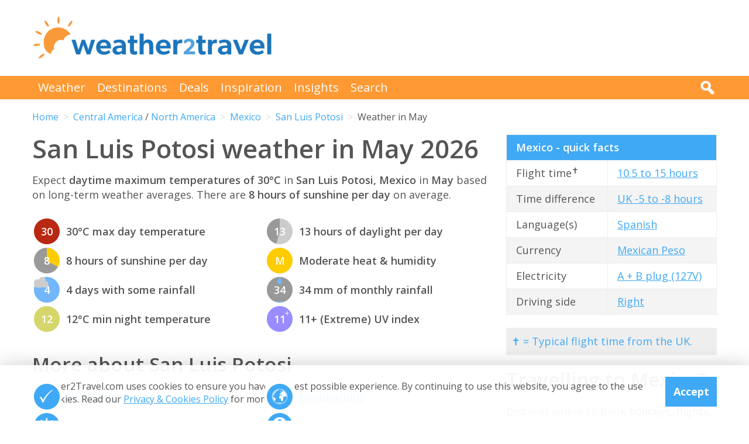

--- FILE ---
content_type: text/html; charset=UTF-8
request_url: https://www.weather2travel.com/mexico/san-luis-potosi/may/
body_size: 12514
content:


<!DOCTYPE html>
<!--[if lt IE 7]> <html class="no-js ie6 oldie" lang="en"> <![endif]-->
<!--[if IE 7]>    <html class="no-js ie7 oldie" lang="en"> <![endif]-->
<!--[if IE 8]>    <html class="no-js ie8 oldie" lang="en"> <![endif]-->
<!--[if gt IE 8]><!--> <html class="no-js" lang="en"> <!--<![endif]-->
<head><!-- Google tag (gtag.js) -->
<script async src="https://www.googletagmanager.com/gtag/js?id=G-2JJSB653K2"></script>
<script>
  window.dataLayer = window.dataLayer || [];
  function gtag(){dataLayer.push(arguments);}
  gtag('js', new Date());

  gtag('config', 'G-2JJSB653K2');
</script>
	<meta charset="utf-8" />
	<meta http-equiv="X-UA-Compatible" content="IE=edge,chrome=1" />

	<title>San Luis Potosi weather in May 2026 | Mexico: How hot?</title>
	<meta name="description" content="San Luis Potosi May weather guide. Check temperature, rainfall &amp; sunshine averages &amp; more in May 2026 for San Luis Potosi, Mexico" />

	<link href="//fonts.googleapis.com/css?family=Open+Sans:300,400,700,600" rel="stylesheet" type="text/css">
	<link href="//maxcdn.bootstrapcdn.com/font-awesome/4.3.0/css/font-awesome.min.css" rel="stylesheet" type="text/css">
	<link href="/css/normalize.min.css?v=20160712" rel="stylesheet" type="text/css" />
	<link href="/css/main.min.css?v=20180622" rel="stylesheet" type="text/css" />
	<link href="/css/search.min.css?v=20200803" rel="stylesheet" type="text/css" />
	<link href="/css/content.min.css?v=20170125" rel="stylesheet" type="text/css" />

	<!-- Responsive and mobile friendly stuff -->
	<meta http-equiv="cleartype" content="on">
	<meta name="HandheldFriendly" content="True">
	<meta name="MobileOptimized" content="320">
	<meta name="viewport" content="width=device-width" />
	<!--                                      -->

	<!-- Twitter Card data -->
	<meta name="twitter:card" content="summary" />
	<meta name="twitter:site" content="@weather2travel">
	<meta name="twitter:title" content="San Luis Potosi weather in May 2026 | Mexico: How hot?">
	<meta name="twitter:description" content="San Luis Potosi May weather guide. Check temperature, rainfall &amp; sunshine averages &amp; more in May 2026 for San Luis Potosi, Mexico">
	<meta name="twitter:image" content="">
	<meta name="twitter:creator" content="@weather2travel">
	<meta name="twitter:url" content="https://www.weather2travel.com/mexico/san-luis-potosi/may/" />
	<meta name="twitter:title" content="San Luis Potosi weather in May 2026 | Mexico: How hot?" />

	<!-- Open Graph data -->
	<meta property="og:title" content="San Luis Potosi weather in May 2026 | Mexico: How hot?" />
	<meta property="og:type" content="website" />
	<meta property="og:url" content="https://www.weather2travel.com/mexico/san-luis-potosi/may/" />
	<meta property="og:image" content="" />
	<meta property="og:site_name" content="Weather2Travel.com" />
	<meta property="og:description" content="San Luis Potosi May weather guide. Check temperature, rainfall &amp; sunshine averages &amp; more in May 2026 for San Luis Potosi, Mexico" />

<script language="javascript" type="text/javascript" src="/js/jquery-1.11.2.min.js"></script>
<script language="javascript" type="text/javascript" src="/js/discount-code.min.js?v=20200820"></script>

	<meta name="robots" content="index, follow" />
	<meta name="robots" content="NOODP" />
	<meta name="author" content="Weather2Travel.com" />
	<meta name="copyright" content="Copyright (c) 2005-2026" />
	<meta name="revised" content="Sun, 18 Jan 2026 16:00:00 UTC" />
	<meta name="last-modified" content="Sun, 18 Jan 2026 16:00:00 UTC" />
	<link rel="canonical" href="https://www.weather2travel.com/mexico/san-luis-potosi/may/" />
	<link rel="icon" href="/favicon.ico" type="image/x-icon" />
	<link rel="apple-touch-icon" href="/iphone.png"/>

<!-- Facebook Pixel Code -->
<script>
!function(f,b,e,v,n,t,s){if(f.fbq)return;n=f.fbq=function(){n.callMethod?
n.callMethod.apply(n,arguments):n.queue.push(arguments)};if(!f._fbq)f._fbq=n;
n.push=n;n.loaded=!0;n.version='2.0';n.queue=[];t=b.createElement(e);t.async=!0;
t.src=v;s=b.getElementsByTagName(e)[0];s.parentNode.insertBefore(t,s)}(window,
document,'script','https://connect.facebook.net/en_US/fbevents.js');

fbq('init', '237444546639682');
fbq('track', "PageView");

fbq('track', 'ViewContent');

</script>

<noscript><img height="1" width="1" style="display:none"
src="https://www.facebook.com/tr?id=237444546639682&ev=PageView&noscript=1"
/></noscript>
<!-- End Facebook Pixel Code -->

<script>
  (adsbygoogle = window.adsbygoogle || []).push({
    google_ad_client: "ca-pub-3094975846763119",
    enable_page_level_ads: true
  });
</script>

<script type="application/ld+json"> {
"@context": "https://schema.org", 
"@type": "FAQPage", 
"@id": "https://www.weather2travel.com/mexico/san-luis-potosi/may/#faqs", 
"headline": "San Luis Potosi weather in May 2026 | Mexico: How hot?", 
"url": "https://www.weather2travel.com/mexico/san-luis-potosi/may/", 
"mainEntity": [ 
 { "@type": "Question", "name": "How hot is it in San Luis Potosi in May?", 
  "acceptedAnswer": { "@type": "Answer", 
  "text": "Daytime temperatures usually reach 27&deg;C in San Luis Potosi in May with low heat and humidity, falling to 10&deg;C at night. " }} 

,  { "@type": "Question", "name": "How sunny is it in San Luis Potosi in May?", 
  "acceptedAnswer": { "@type": "Answer", 
  "text": "There are normally 6 hours of bright sunshine each day in San Luis Potosi in May - that's 45% of daylight hours. " }} 

,  { "@type": "Question", "name": "Does it rain in San Luis Potosi in May?", 
  "acceptedAnswer": { "@type": "Answer", 
  "text": "There are usually 10 days with some rain in San Luis Potosi in May and the average monthly rainfall is 52mm. " }} 

]  
} </script>  

<script type="application/ld+json">
    {
        "@context" : "http://schema.org",
        "@type" : "WebSite",
        "name" : "Weather2Travel.com",
        "alternateName": "Weather2Travel",
        "url" : "https://www.weather2travel.com/mexico/san-luis-potosi/may/",
        "potentialAction": {
            "@type": "SearchAction",
            "target": "https://www.weather2travel.com/search/?q={search_term_string}&r=GSearch",
            "query-input": "required name=search_term_string"
            }
    }
</script>

<script type="application/ld+json">
    {
        "@context" : "http://schema.org",
        "@type" : "Organization",
        "name" : "Weather2Travel.com",
        "url" : "https://www.weather2travel.com/mexico/san-luis-potosi/may/",
        "telephone": "+44 (0)1483 330 330",
        "address": {
            "@type": "PostalAddress",
            "addressCountry": "GB",
            "addressLocality": "Woking",
            "postalCode": "GU21 6HR",
            "streetAddress": "1 Crown Square"
            },
            "logo": "https://www.weather2travel.com/images/weather2travel-logo.png",
            "sameAs" : [
                "https://www.facebook.com/weather2travel",
                "https://twitter.com/weather2travel",
                "https://uk.pinterest.com/weather2travel",
                "https://www.instagram.com/weather2travel"
        ]
    }
</script>

<script type="application/ld+json">
	{
	"@context": "http://schema.org",
	"@type": "BreadcrumbList",
	"itemListElement": [
		{"@type":"ListItem","position": "1","item": {"@id": "https://www.weather2travel.com/","name": "Home" }}
,		{"@type":"ListItem","position": "2","item": {"@id": "https://www.weather2travel.com/mexico/","name": "Mexico" }}
,		{"@type":"ListItem","position": "3","item": {"@id": "https://www.weather2travel.com/mexico/san-luis-potosi/","name": "San Luis Potosi" }}
,		{"@type":"ListItem","position": "4","item": {"@id": "https://www.weather2travel.com/mexico/san-luis-potosi/may/","name": "Weather in May" }}
	]
	}
</script>

  <!-- ClickTripz City UCO -->
  <script type="text/javascript">
    window._CTZ = {
      "enabled": true,
      "verticals": {
        "hotel": {
          "active": true,
          "search": {
            "city": "San Luis Potosi",
            "countryCode": "MX"
          }
        }
      },
      "extra": {
        "city_name": "San Luis Potosi",
        "page_name": "city_page",
        "position": "mid_center"
      }
    };
  </script>
  <!-- /ClickTripz UCO -->


<!-- Let me Allez (letmeallez.js) - Stay22 -->
<script>
  (function (s, t, a, y, twenty, two) {
    s.Stay22 = s.Stay22 || {};

    // Just fill out your configs here
    s.Stay22.params = {
      aid: "w2t",
    };

    // Leave this part as-is;
    twenty = t.createElement(a);
    two = t.getElementsByTagName(a)[0];
    twenty.async = 1;
    twenty.src = y;
    two.parentNode.insertBefore(twenty, two);
  })(window, document, "script", "https://scripts.stay22.com/letmeallez.js");
</script>

</head><body><div class="full_width" >
		<header id="site_header" class="inner_width">

			<div id="header_container">
				<div id="header_logo">
					<a href='/' title="weather2travel.com - travel deals for your holiday in the sun"><img alt="weather2travel.com - travel deals for your holiday in the sun" src="/images/weather2travel-logo.svg" /></a>
					<div id="mobile_menu"></div>
				</div>
				<div id="header_banner">
<!-- W2T2015_728x90top -->
<ins class="adsbygoogle"
     style="display:inline-block;width:728px;height:90px"
     data-ad-client="ca-pub-3094975846763119"
     data-ad-slot="7347398493"></ins>
<script>
(adsbygoogle = window.adsbygoogle || []).push({});
</script>
				</div>
			</div>

		</header>
	</div>
	<div class="full_width" id="navbar">
		<nav class="inner_width">
			<ul id="topnav">
				<li><a href="/weather-comparison/">Weather</a></li>
				<li><a href="/destinations/">Destinations</a></li>
				<li><a href="/deals-and-discounts/">Deals</a></li>
				<li><a href="/blog/">Inspiration</a></li>
				<li><a href="/insights/">Insights</a></li>
				<li><a href="/search/">Search</a></li>
				<li id="mobile_search">
					<form action="/search/" method="GET">
						<input name="q" placeholder="Search" type="text" value="" />
						<input name="r" type="hidden" value="May---297875" />
						<input src="/images/search.png" type="image" value="search" />
					</form>
				</li>
			</ul>
			<div id="desktop_search">
				<img src="/images/search-white.png" alt="Click to search" />
				<form action="/search/" method="GET">
					<input name="q" placeholder="Search" type="text" value="" />
					<input name="r" type="hidden" value="May---297875" />
					<input src="/images/search.png" type="image" value="search" />
				</form>
			</div>
		</nav>
	</div>
		<div class="inner_width" id="breadcrumb">
			<ul>
<li><a href="/">Home</a></li>
<li><a href="/central-america/may/">Central America</a> / <a href="/north-america/may/">North America</a></li>
<li><a href="/mexico/may/">Mexico</a></li>
<li><a href="/mexico/san-luis-potosi/may/">San Luis Potosi</a></li>
<li>Weather in May</li>
			</ul>
		</div>
	<div class="inner_width" id="site_torso">
		<div id="site_torso_left">
		<main>
<h1>San Luis Potosi weather in May 2026</h1>

<p>Expect <strong> daytime maximum temperatures of 30&deg;C</strong> in <strong>San Luis Potosi, Mexico</strong> in <strong>May</strong> based on long-term weather averages. There are <strong>8 hours of sunshine per day</strong> on average.</p>

<a id='weather-months' name='weather-months'></a>
<ul class="monthly_weather">
<li><div><img src="/images_symbols/temperature16.png" alt="30&deg;C maximum daytime temperature in May in San Luis Potosi" /><span>30</span></div>30&deg;C max day temperature</li>
<li><div><a href='/mexico/san-luis-potosi/may/' title="8 hours of sunshine per day (62% of daylight hours) in May in San Luis Potosi"><img src="/images_symbols/sunshine8.png" alt="8 hours of sunshine per day (62% of daylight hours) in May in San Luis Potosi" /><span>8</span></a></div>8 hours of sunshine per day</li>
<li><div><img src="/images_symbols/rainydays2.png" alt="4 days with some rainfall in May in San Luis Potosi" /><span>4</span></div>4 days with some rainfall</li>
<li><div><img src="/images_symbols/temperature9.png" alt="12&deg;C minimum night-time temperature in May in San Luis Potosi" /><span>12</span></div>12&deg;C min night temperature</li>
<li><div><img src="/images_symbols/daylight13.png" alt="13 hours of daylight per day in May in San Luis Potosi" /><span>13</span></div>13 hours of daylight per day</li>
<li><div><img src="/images_symbols/heathumidity2.png" alt="Moderate heat & humidity in May in San Luis Potosi" /><span>M</span></div>Moderate heat &amp; humidity</li>
<li><div><img src="/images_symbols/rainfall2.png" alt="34 mm monthly rainfall in May in San Luis Potosi" /><span>34</span></div>34 mm of monthly rainfall</li>
<li><div><img src="/images_symbols/uv-11plus.png" alt="UV (maximum) index 11+ (Extreme) in May in San Luis Potosi" /><span>11</span></div>11+ (Extreme) UV index</li>
</ul>
<h3>More about San Luis Potosi</h3>

<ul class="monthly_weather">
		<li><div><a href="/mexico/san-luis-potosi/#best-time-to-visit" title="Best time to visit San Luis Potosi"><img src="/images/btn-best-time-to-go.gif" alt="Best time to visit San Luis Potosi"></a></div><a href="/mexico/san-luis-potosi/#best-time-to-visit" title="Best time to visit San Luis Potosi">Best time to visit</a></li>
		<li><div><a href="/mexico/san-luis-potosi/climate/" title="San Luis Potosi weather averages by month"><img src="/images/btn-climate-guide.gif" alt="San Luis Potosi weather averages by month"></a></div><a href="/mexico/san-luis-potosi/climate/" title="San Luis Potosi weather averages by month">Weather by month</a></li>
		<li><div><a href="/mexico/san-luis-potosi/forecast/" title="San Luis Potosi 5-day weather forecast"><img src="/images/btn-weather-forecast.gif" alt="San Luis Potosi 5-day weather forecast"></a></div><a href="/mexico/san-luis-potosi/forecast/" title="San Luis Potosi 5-day weather forecast">Weather forecast</a></li>
		<li><div><a href="/mexico/#destinations" title="Mexico destinations"><img src="/images/btn-destinations.gif" alt="Mexico destinations"></a></div><a href="/mexico/#destinations" title="Mexico destinations">Destinations</a></li>
		<li><div><a href="/mexico/#travel-guide" title="Mexico travel guide &amp; advice"><img src="/images/btn-travel-advice.gif" alt="Mexico travel guide &amp; advice"></a></div><a href="/mexico/#travel-guide" title="Mexico travel guide &amp; advice">Travel guide</a></li>
		<li><div><a href="/mexico/#deals" title="Mexico travel deals &amp; discounts"><img src="/images/btn-discount-codes.gif" alt="Mexico travel deals &amp; discounts"></a></div><a href="/mexico/#deals" title="Mexico travel deals &amp; discounts">Deals &amp; discounts</a></li>
</ul>
<a id='monthly' name='monthly'></a>
<h3>San Luis Potosi by month</h3>

	<p class="month-selector cf">
<a href='/mexico/san-luis-potosi/january/' class="button button_small button_blue #button_orange">Jan</a> 
<a href='/mexico/san-luis-potosi/february/' class="button button_small button_blue #button_orange">Feb</a> 
<a href='/mexico/san-luis-potosi/march/' class="button button_small button_blue #button_orange">Mar</a> 
<a href='/mexico/san-luis-potosi/april/' class="button button_small button_blue #button_orange">Apr</a> 
<a href='/mexico/san-luis-potosi/may/' class="button button_small button_orange #button_blue">May</a> 
<a href='/mexico/san-luis-potosi/june/' class="button button_small button_blue #button_orange">Jun</a> 
<a href='/mexico/san-luis-potosi/july/' class="button button_small button_blue #button_orange">Jul</a> 
<a href='/mexico/san-luis-potosi/august/' class="button button_small button_blue #button_orange">Aug</a> 
<a href='/mexico/san-luis-potosi/september/' class="button button_small button_blue #button_orange">Sep</a> 
<a href='/mexico/san-luis-potosi/october/' class="button button_small button_blue #button_orange">Oct</a> 
<a href='/mexico/san-luis-potosi/november/' class="button button_small button_blue #button_orange">Nov</a> 
<a href='/mexico/san-luis-potosi/december/' class="button button_small button_blue #button_orange">Dec</a> 
	</p>
<h3>Recommended for Mexico</h3>
<ul class="image_features blue four_across">
	<li>
		<a href="/redirect/recommended.php?d=-2200&w=1&r=May-0-MX&p=7" target="new window 7--2200" rel="nofollow" title="Holidays to Mexico">
			<img alt="Holidays to Mexico" src="/images_logos_big/tui-holidays.png">
			<span>TUI<sup>*</sup></span>
		</a>
	</li>
	<li>
		<a href="/redirect/recommended.php?d=-2200&w=5&r=May-0-MX&p=262" target="new window 262--2200" rel="nofollow" title="Ocean cruises to Mexico">
			<img alt="Ocean cruises to Mexico" src="/images_logos_big/marella-cruises-by-tui.png">
			<span>Marella Cruises<sup>*</sup></span>
		</a>
	</li>
	<li>
		<a href="/redirect/recommended.php?d=-2200&w=28&r=May-0-MX&p=429" target="new window 429--2200" rel="nofollow" title="Ocean cruises to Mexico">
			<img alt="Ocean cruises to Mexico" src="/images_logos_big/fred-olsen-cruises.png">
			<span>Fred Olsen<sup>*</sup></span>
		</a>
	</li>
	<li>
		<a href="/redirect/recommended.php?d=-2200&w=43&r=May-0-MX&p=162" target="new window 162--2200" rel="nofollow" title="Holidays to Mexico">
			<img alt="Holidays to Mexico" src="/images_logos_big/club-med.png">
			<span>Club Med<sup>*</sup></span>
		</a>
	</li>
</ul>

	<a id='7-1227' name='7-1227'></a>
	<div class="result discount_code_container">
		<div class="heading headingfull">
			<h3><a href="/redirect/destinationdeal.php?p=7&d=1227&r=May-0-MX-2-297875" rel="nofollow" target="_blank" title="TUI sale: 10% off 2026/2027 holidays">TUI sale: 10% off 2026/2027 holidays</a></h3>
		</div>
		<div class="logo">
			<a href="/redirect/destinationdeal.php?p=7&d=1227&r=May-0-MX-2-297875" rel="nofollow" target="_blank" title="TUI"><img src='/images_logos_big/tui-holidays.png' border="0" alt="TUI" width="180" height="120"></a>
<a href="/redirect/destinationdeal.php?p=7&d=1227&r=May-0-MX-2-297875" rel="nofollow" target="_blank" title="TUI discount code" class="logo_button discount #deal #sale #exclusive">Discount Code</a>
		</div>
		<div class="content">
			<ul>
<li>Save 10% on 2026/2027 holidays in biggest ever TUI sale</li>
<li>Max discount &pound;500. T&amp;Cs apply. &pound;500 min spend</li>
			<li>Travel between 1st May 2026 &amp; 31st Oct 2027 (inclusive)</li>
			</ul>
		</div>
		<div class="content2">
			<div class="span_full">
				<div class="discount_code" data-merchant-id="7" data-deal-id="1227">
					<a href="/redirect/destinationdeal.php?p=7&d=1227&r=May-0-MX-2-297875" rel="nofollow" target="_blank">Show discount code<img src="/images/button-reveal.svg" alt="Show discount code" /></a>
					<span>******ALE</span>
				</div>
			</div>

			<div class="span_full discount_code_visit">
		<a class="feature_button" href="/redirect/destinationdeal.php?p=7&d=1227&r=May-0-MX-2-297875" rel="nofollow" target="_blank" title="TUI sale: 10% off 2026/2027 holidays">Redeem TUI discount code >></a>
			</div>

			<div class="span_full">
				<p>Expires at 23:59 on Saturday 31st Jan 2026 &middot; <a class="dontreveal" href="/deals-and-discounts/tui/">View all TUI offers</a></p>
			</div>
		</div>
	</div>
<div class="widget_container productsearch" style="background-color:#70cbf4; border-color:#70cbf4">
<h3 style="color:#ffffff;"><img src="/images_widgets/tui.png" alt="TUI" title="TUI" />TUI deal finder</h3>
<form action="/redirect/dealwidget.php" method="GET" id="singlefield" target="tui">
			<p>

<label for="d" style="color:#ffffff;">Destination</label>
<select name="d" class="styled_select">
  <option value='-1'>Any destination</option>
<optgroup label="Popular">
  <option value='-2235'>Algarve</option>
  <option value='-2281'>Costa Blanca</option>
  <option value='-2284'>Costa del Sol</option>
  <option value='-2113'>Crete</option>
  <option value='-2076'>Croatia</option>
  <option value='-2079'>Cyprus</option>
  <option value='-2087'>Egypt</option>
  <option value='-2331'>Florida</option>
  <option value='-2273'>Fuerteventura</option>
  <option value='-2274'>Gran Canaria</option>
  <option value='-2269'>Ibiza</option>
  <option value='-2158'>Italy</option>
  <option value='-2278'>Lanzarote</option>
  <option value='-2237'>Madeira</option>
  <option value='-2270'>Majorca</option>
  <option value='-2194'>Malta</option>
  <option value='-2124'>Rhodes</option>
  <option value='-2126'>Santorini</option>
  <option value='-2279'>Tenerife</option>
  <option value='-2304'>Thailand</option>
  <option value='-2310'>Turkey</option>
  <option value='-2132'>Zante</option>
</optgroup>
<optgroup label="Africa">
  <option value='-4001'>Africa</option>
  <option value='-4012'>North Africa</option>
  <option value='-2062'>Cape Verde</option>
  <option value='-2087'>Egypt</option>
  <option value='-2105'>Gambia</option>
  <option value='-2173'>Kenya</option>
  <option value='-2208'>Morocco</option>
  <option value='-2251'>Senegal</option>
  <option value='-2303'>Tanzania</option>
  <option value='-2309'>Tunisia</option>
</optgroup>
<optgroup label="Asia">
  <option value='-4003'>Asia</option>
  <option value='-4008'>Far East</option>
  <option value='-4018'>South East Asia</option>
  <option value='-4019'>Southern Asia</option>
  <option value='-2147'>India</option>
  <option value='-2150'>Indonesia</option>
  <option value='-2224'>Oman</option>
  <option value='-2239'>Qatar</option>
  <option value='-2286'>Sri Lanka</option>
  <option value='-2304'>Thailand</option>
  <option value='-2319'>UAE</option>
</optgroup>
<optgroup label="Austria">
  <option value='-3005'>Austrian Alps</option>
</optgroup>
<optgroup label="Balearic Islands">
  <option value='-2268'>Formentera</option>
  <option value='-2269'>Ibiza</option>
  <option value='-2270'>Majorca</option>
  <option value='-2271'>Menorca</option>
</optgroup>
<optgroup label="Canada">
  <option value='-2057'>Ontario</option>
  <option value='-2059'>Quebec</option>
</optgroup>
<optgroup label="Canary Islands">
  <option value='-2273'>Fuerteventura</option>
  <option value='-2274'>Gran Canaria</option>
  <option value='-2276'>La Gomera</option>
  <option value='-2277'>La Palma</option>
  <option value='-2278'>Lanzarote</option>
  <option value='-2279'>Tenerife</option>
</optgroup>
<optgroup label="Caribbean">
  <option value='-4004'>Caribbean</option>
  <option value='-2009'>Antigua</option>
  <option value='-2012'>Aruba</option>
  <option value='-2027'>Barbados</option>
  <option value='-2078'>Curacao</option>
  <option value='-2084'>Dominican Republic</option>
  <option value='-2134'>Grenada</option>
  <option value='-2167'>Jamaica</option>
  <option value='-2290'>St Lucia</option>
  <option value='-2308'>Trinidad and Tobago</option>
</optgroup>
<optgroup label="Central America">
  <option value='-4005'>Central America</option>
  <option value='-2075'>Costa Rica</option>
</optgroup>
<optgroup label="Egypt">
  <option value='-2088'>Red Sea</option>
</optgroup>
<optgroup label="Europe">
  <option value='-4007'>Europe</option>
  <option value='-2002'>Albania</option>
  <option value='-2022'>Austria</option>
  <option value='-2029'>Belgium</option>
  <option value='-2042'>Bulgaria</option>
  <option value='-2076'>Croatia</option>
  <option value='-2079'>Cyprus</option>
  <option value='-2080'>Czech Republic</option>
  <option value='-2081'>Denmark</option>
  <option value='-2092'>Estonia</option>
  <option value='-2098'>Finland</option>
  <option value='-2099'>France</option>
  <option value='-2108'>Germany</option>
  <option value='-2110'>Gibraltar</option>
  <option value='-2111'>Greece</option>
  <option value='-2145'>Hungary</option>
  <option value='-2146'>Iceland</option>
  <option value='-2158'>Italy</option>
  <option value='-2170'>Jersey</option>
  <option value='-2386'>Lapland</option>
  <option value='-2186'>Luxembourg</option>
  <option value='-2194'>Malta</option>
  <option value='-2204'>Monaco</option>
  <option value='-2213'>Netherlands</option>
  <option value='-2188'>North Macedonia</option>
  <option value='-2223'>Norway</option>
  <option value='-2233'>Poland</option>
  <option value='-2234'>Portugal</option>
  <option value='-2241'>Romania</option>
  <option value='-2259'>Slovenia</option>
  <option value='-2266'>Spain</option>
  <option value='-2298'>Sweden</option>
  <option value='-2299'>Switzerland</option>
  <option value='-2310'>Turkey</option>
  <option value='-3004'>Alps</option>
</optgroup>
<optgroup label="Florida">
  <option value='276691'>Orlando</option>
</optgroup>
<optgroup label="France">
  <option value='-2404'>South of France</option>
</optgroup>
<optgroup label="Greece">
  <option value='-2112'>Corfu</option>
  <option value='-2113'>Crete</option>
  <option value='-2114'>Halkidiki</option>
  <option value='-2115'>Kefalonia</option>
  <option value='-2116'>Kos</option>
  <option value='-2117'>Lefkas</option>
  <option value='-2119'>Mykonos</option>
  <option value='-2120'>Naxos</option>
  <option value='-2121'>Paros</option>
  <option value='-2122'>Paxos</option>
  <option value='-2123'>Peloponnese</option>
  <option value='-2124'>Rhodes</option>
  <option value='-2125'>Samos</option>
  <option value='-2126'>Santorini</option>
  <option value='-2127'>Skiathos</option>
  <option value='-2128'>Skopelos</option>
  <option value='-2131'>Thassos</option>
  <option value='-2132'>Zante</option>
</optgroup>
<optgroup label="India">
  <option value='-2148'>Goa</option>
</optgroup>
<optgroup label="Indian Ocean">
  <option value='-4009'>Indian Ocean</option>
  <option value='-2192'>Maldives</option>
  <option value='-2198'>Mauritius</option>
  <option value='-2253'>Seychelles</option>
</optgroup>
<optgroup label="Indonesia">
  <option value='-2151'>Bali</option>
</optgroup>
<optgroup label="Italy">
  <option value='-2387'>Calabria</option>
  <option value='-2161'>Campania</option>
  <option value='-2159'>Italian Lakes</option>
  <option value='-2160'>Italian Riviera</option>
  <option value='-2162'>Sardinia</option>
  <option value='-2163'>Sicily</option>
  <option value='-2164'>Tuscany</option>
  <option value='-2165'>Venetian Riviera</option>
  <option value='-2543'>Dolomites</option>
  <option value='-3008'>Puglia</option>
</optgroup>
<optgroup label="Mediterranean">
  <option value='-4010'>Mediterranean</option>
</optgroup>
<optgroup label="Mexico">
  <option value='-2201'>Caribbean Coast</option>
</optgroup>
<optgroup label="Middle East">
  <option value='-4011'>Middle East</option>
</optgroup>
<optgroup label="North America">
  <option value='-4013'>North America</option>
  <option value='-2048'>Canada</option>
  <option value='-2200' selected>Mexico</option>
  <option value='-2321'>USA</option>
</optgroup>
<optgroup label="Portugal">
  <option value='-2235'>Algarve</option>
  <option value='-2237'>Madeira</option>
</optgroup>
<optgroup label="Scandinavia">
  <option value='-4016'>Scandinavia</option>
</optgroup>
<optgroup label="Spain">
  <option value='-2267'>Balearic Islands</option>
  <option value='-2272'>Canary Islands</option>
  <option value='-2280'>Costa Almeria</option>
  <option value='-2281'>Costa Blanca</option>
  <option value='-2282'>Costa Brava</option>
  <option value='-2283'>Costa de la Luz</option>
  <option value='-2284'>Costa del Sol</option>
  <option value='-2285'>Costa Dorada</option>
</optgroup>
<optgroup label="Switzerland">
  <option value='-3010'>Swiss Alps</option>
</optgroup>
<optgroup label="Turkey">
  <option value='-2311'>Antalya Coast</option>
  <option value='-2312'>Bodrum and Izmir Coast</option>
  <option value='-2313'>Dalaman and Marmaris Coast</option>
</optgroup>
<optgroup label="UAE">
  <option value='102099'>Dubai</option>
</optgroup>
<optgroup label="USA">
  <option value='-2326'>California</option>
  <option value='-2329'>D.C.</option>
  <option value='-2331'>Florida</option>
  <option value='-2335'>Illinois</option>
  <option value='-2340'>Louisiana</option>
  <option value='-2343'>Massachusetts</option>
  <option value='-2350'>Nevada</option>
  <option value='-2354'>New York</option>
</optgroup>
</select></p>
<input type="submit" class="search_submit" value="Search" style="background-color:#d51116;color:#ffffff;" />
<input type="hidden" name="w" id="w" value="1" /><input type="hidden" name="r" id="r" value="May-0-MX-297875" /><input type="hidden" name="p" id="p" value="7" /></form>
</div>
<div id="body_banner">
<!-- W2T2015_Responsive -->
<ins class="adsbygoogle"
     style="display:block"
     data-ad-client="ca-pub-3094975846763119"
     data-ad-slot="6006290491"
     data-ad-format="auto"></ins>
<script>
(adsbygoogle = window.adsbygoogle || []).push({});
</script>
</div>
<p class="didyouknow">The May weather guide for Mexico (San Luis Potosi) shows long term weather averages processed from data supplied by <strong>CRU (University of East Anglia)</strong>, the <strong>Met Office</strong> &amp; the <strong>Netherlands Meteorological Institute</strong>. Find out more about our <strong><a href='/data-sources/#monthly-weather'>data sources</a></strong>. </p>

<p>Metric (&deg;C / mm) &nbsp;|&nbsp; <a href='?Units=1'>Imperial (&deg;F / inches)</a></p>
	<div class="table_style">
		<div class="table_cell_style social_share">
			<ul class="social_share">
				<li><a target="_blank" rel="nofollow" href="https://www.facebook.com/sharer/sharer.php?u=https%3A%2F%2Fwww.weather2travel.com%2Fmexico%2Fsan-luis-potosi%2Fmay%2F" title="Facebook"><i class="fa fa-facebook"></i><span>Facebook</span></a></li>
				<li><a target="_blank" rel="nofollow" href="https://twitter.com/intent/tweet?text=San+Luis+Potosi+weather+in+May+2026+via+%40weather2travel&url=https%3A%2F%2Fwww.weather2travel.com%2Fmexico%2Fsan-luis-potosi%2Fmay%2F" title="Twitter"><i class="fa fa-twitter"></i><span>Twitter</span></a></li>
				<li><a target="_blank" rel="nofollow" href="https://pinterest.com/pin/create/button/?url=https%3A%2F%2Fwww.weather2travel.com%2Fmexico%2Fsan-luis-potosi%2Fmay%2F&media=&description=#" title="Pinterest (1 share)"><i class="fa fa-pinterest-p"></i><span>Pinterest (1 share)</span></a></li>
			</ul>
		</div>
	</div>
<p><a href='#top'>Back to top</a></p>

<h3>More about Mexico</h3>
	<div class="features #four_columns">
		<ul>
			<li>
				<a href="/blog/best-things-to-do-in-mexico-city/">
				<img alt="10 things to see &amp; do in Mexico City" src="/images_blog/day-of-the-dead-mexico-city.jpg" />
				<span>10 things to see &amp; do in Mexico City</span>
				</a>
			</li>
			<li>
				<a href="/blog/experience-the-best-of-puerto-vallarta/">
				<img alt="How to experience the very best of Puerto Vallarta, Mexico" src="/images_blog/experience-the-best-of-puerto-vallarta-mexico.jpg" />
				<span>How to experience the very best of Puerto Vallarta, Mexico</span>
				</a>
			</li>
			<li>
				<a href="/blog/top-things-to-tempt-you-to-los-cabos/">
				<img alt="10 things to tempt you to Los Cabos, Mexico" src="/images_blog/deep-blue-sea-of-los-cabos.jpg" />
				<span>10 things to tempt you to Los Cabos, Mexico</span>
				</a>
			</li>
		</ul>
	</div>
<a id='faqs' name='faqs'></a>

<!--question and answer start-->
<div class="faq" itemscope itemprop="mainEntity" itemtype="https://schema.org/Question">
	<h3 class="faq_question" itemprop="name">How hot is it in San Luis Potosi in May?</h3>
	<div class="faq_answer" itemscope itemprop="acceptedAnswer" itemtype="https://schema.org/Answer">
		<div itemprop="text">
			<p>Daytime temperatures usually reach <strong>27&deg;C</strong> in <strong>San Luis Potosi</strong> in <strong>May</strong> with <strong>low heat and humidity</strong>, falling to 10&deg;C at night. </p>
		</div>
	</div>
</div>
<!--question and answer end-->

<!--question and answer start-->
<div class="faq" itemscope itemprop="mainEntity" itemtype="https://schema.org/Question">
	<h3 class="faq_question" itemprop="name">How sunny is it in San Luis Potosi in May?</h3>
	<div class="faq_answer" itemscope itemprop="acceptedAnswer" itemtype="https://schema.org/Answer">
		<div itemprop="text">
			<p>There are normally <strong>6 hours</strong> of bright sunshine each day in <strong>San Luis Potosi</strong> in <strong>May</strong> - that's <strong>45% of daylight hours</strong>. </p>
		</div>
	</div>
</div>
<!--question and answer end-->

<!--question and answer start-->
<div class="faq" itemscope itemprop="mainEntity" itemtype="https://schema.org/Question">
	<h3 class="faq_question" itemprop="name">Does it rain in San Luis Potosi in May?</h3>
	<div class="faq_answer" itemscope itemprop="acceptedAnswer" itemtype="https://schema.org/Answer">
		<div itemprop="text">
			<p>There are usually <strong>10 days</strong> with some rain in <strong>San Luis Potosi</strong> in <strong>May</strong> and the average monthly rainfall is <strong>52mm</strong>. </p>
		</div>
	</div>
</div>
<!--question and answer end-->

<a id='sunrise-sunset' name='sunrise-sunset'></a>
<h2>San Luis Potosi May sunrise &amp; sunset times</h2>
<p>Browse the sunrise and sunset times for San Luis Potosi in May 2026. Select a month to view San Luis Potosi sunrise and sunset times for the next 12 months. </p>	<p class="month-selector cf">
<a href='/mexico/san-luis-potosi/january/#sunrise-sunset' class="button button_small button_blue #button_orange">Jan</a><a href='/mexico/san-luis-potosi/february/#sunrise-sunset' class="button button_small button_blue #button_orange">Feb</a><a href='/mexico/san-luis-potosi/march/#sunrise-sunset' class="button button_small button_blue #button_orange">Mar</a><a href='/mexico/san-luis-potosi/april/#sunrise-sunset' class="button button_small button_blue #button_orange">Apr</a><a href='/mexico/san-luis-potosi/may/#sunrise-sunset' class="button button_small button_orange #button_blue">May</a><a href='/mexico/san-luis-potosi/june/#sunrise-sunset' class="button button_small button_blue #button_orange">Jun</a><a href='/mexico/san-luis-potosi/july/#sunrise-sunset' class="button button_small button_blue #button_orange">Jul</a><a href='/mexico/san-luis-potosi/august/#sunrise-sunset' class="button button_small button_blue #button_orange">Aug</a><a href='/mexico/san-luis-potosi/september/#sunrise-sunset' class="button button_small button_blue #button_orange">Sep</a><a href='/mexico/san-luis-potosi/october/#sunrise-sunset' class="button button_small button_blue #button_orange">Oct</a><a href='/mexico/san-luis-potosi/november/#sunrise-sunset' class="button button_small button_blue #button_orange">Nov</a><a href='/mexico/san-luis-potosi/december/#sunrise-sunset' class="button button_small button_blue #button_orange">Dec</a>	</p>
<div class="table_wrapper">
<table class="blue_headers bordered_headers bordered_cells">
<tr>
	<th>Date</th>
	<th>Sunrise times</th>
	<th>Sunset times</th>
</tr>
<tr>
	<td>Friday, 1st May 2026</td>
	<td>06:12</td>
	<td>19:10</td>
</tr>
<tr>
	<td>Saturday, 16th May 2026</td>
	<td>06:04</td>
	<td>19:17</td>
</tr>
<tr>
	<td>Sunday, 31st May 2026</td>
	<td>06:00</td>
	<td>19:24</td>
</tr>
</table>
</div>

					<div class="signup_box">
						<h2>Be inspired</h2>
						<p>Get your weekly fix of holiday inspiration from some of the world's best travel writers plus save on your next trip with the latest exclusive offers</p>
						<form action="/newsletter/" method="POST">
							<p>
								<input type="email" name="email" placeholder="Email address" />
								<input type="submit" value="Sign up" />
							</p>
						</form>
						<p>We promise not to share your details</p>
					</div>

<h2>Related posts</h2>
	<div class="features #four_columns">
		<ul>
			<li>
				<a href="/holidays/where-to-go-this-year/">
				<img alt="10 top places with fantastic reasons to visit in 2026" src="/images_blog/twin-towered-guadalajara-cathedral-mexico.jpg" />
				<span>10 top places with fantastic reasons to visit in 2026</span>
				</a>
			</li>
			<li>
				<a href="/blog/what-are-fred-olsen-cruises-really-like/">
				<img alt="What's it really like on a Fred Olsen cruise?" src="/images_blog/fred-olsen-bolette-in-olden-norway.jpg" />
				<span>What's it really like on a Fred Olsen cruise?</span>
				</a>
			</li>
			<li>
				<a href="/blog/best-things-to-do-in-mexico-city/">
				<img alt="10 things to see &amp; do in Mexico City" src="/images_blog/day-of-the-dead-mexico-city.jpg" />
				<span>10 things to see &amp; do in Mexico City</span>
				</a>
			</li>
		</ul>
	</div>
<h2>Popular travel offers</h2>
	<div class="features #four_columns">
		<ul>
			<li>
				<a href="/deals-and-discounts/tui/">
				<img alt="TUI sale: 10% off 2026/2027 holidays - up to &pound;500" src="/images_logos_big/tui-holidays.png" />
				<span>TUI sale: 10% off 2026/2027 holidays - up to &pound;500</span>
				</a>
			</li>
			<li>
				<a href="/deals-and-discounts/marella-cruises/">
				<img alt="Marella Cruises: up to &pound;300 off 2026/2027 sailings" src="/images_logos_big/marella-cruises-by-tui.png" />
				<span>Marella Cruises: up to &pound;300 off 2026/2027 sailings</span>
				</a>
			</li>
			<li>
				<a href="/deals-and-discounts/avis/">
				<img alt="Avis: Top offers on car hire in Europe &amp; beyond" src="/images_logos_big/avis.png" />
				<span>Avis: Top offers on car hire in Europe &amp; beyond</span>
				</a>
			</li>
		</ul>
	</div>
<h3>Explore holiday destinations</h3>
	<ul class='three_column_list orange_bullet'>
		<li><a href="/beach-holidays/">Beach holidays</a></li>
		<li><a href="/city-breaks/">City breaks</a></li>
		<li><a href="/family-holidays/">Family holidays</a></li>
		<li><a href="/half-term-holidays/">Half term holidays</a></li>
		<li><a href="/spring-holidays/">Spring holidays</a></li>
		<li><a href="/summer-holidays/">Summer holidays</a></li>
		<li><a href="/autumn-holidays/">Autumn holidays</a></li>
		<li><a href="/winter-sun-holidays/">Winter sun holidays</a></li>
		<li><a href="/honeymoons/">Honeymoons</a></li>
		<li><a href="/insights/coolcations-cooler-summer-holiday-destinations/">Coolcations</a></li>
		<li><a href="/weather-comparison/">Compare places</a></li>
		<li><a href="/skiing-holidays/">Ski resorts</a></li>
	</ul>
<p><a href='/holidays/' class="button #button_small button_blue #button_orange">More holidays</a></p>
<h3>Save with latest deals &amp; discounts</h3>
	<ul class='three_column_list orange_bullet'>
		<li><a href="/deals-and-discounts/holidays/">Holiday offers</a></li>
		<li><a href="/deals-and-discounts/travel-brands/">Top travel brands</a></li>
		<li><a href="/deals-and-discounts/flights/">Airlines &amp; flights</a></li>
		<li><a href="/deals-and-discounts/hotels/">Discount hotels</a></li>
		<li><a href="/deals-and-discounts/tui/">TUI</a></li>
		<li><a href="/deals-and-discounts/jet2holidays/">Jet2holidays</a></li>
		<li><a href="/deals-and-discounts/neilson/">Neilson</a></li>
		<li><a href="/deals-and-discounts/marella-cruises/">Marella Cruises</a></li>
		<li><a href="/deals-and-discounts/pierre-and-vacances/">Pierre &amp; Vacances</a></li>
		<li><a href="/deals-and-discounts/caledonian-travel/">Caledonian Travel</a></li>
		<li><a href="/deals-and-discounts/club-med/">Club Med</a></li>
		<li><a href="/deals-and-discounts/january-sales/">January sales</a></li>
	</ul>
<p><a href='/deals-and-discounts/' class="button #button_small button_blue #button_orange">More deals</a></p>
<h3>Airport parking</h3>
	<ul class='three_column_list orange_bullet'>
		<li><a href="/deals-and-discounts/manchester-airport/parking/">Manchester Airport</a></li>
		<li><a href="/deals-and-discounts/stansted-airport/parking/">Stansted Airport</a></li>
		<li><a href="/deals-and-discounts/bristol-airport/parking/">Bristol Airport</a></li>
		<li><a href="/deals-and-discounts/luton-airport/parking/">Luton Airport</a></li>
		<li><a href="/deals-and-discounts/birmingham-airport/parking/">Birmingham Airport</a></li>
		<li><a href="/deals-and-discounts/edinburgh-airport/parking/">Edinburgh Airport</a></li>
		<li><a href="/deals-and-discounts/gatwick-airport/parking/">Gatwick Airport</a></li>
		<li><a href="/deals-and-discounts/glasgow-airport/parking/">Glasgow Airport</a></li>
		<li><a href="/deals-and-discounts/newcastle-airport/parking/">Newcastle Airport</a></li>
	</ul>
<p><a href='/airport-parking/' class="button #button_small button_blue #button_orange">More parking</a></p>
<h3>Airport lounges</h3>
	<ul class='three_column_list orange_bullet'>
		<li><a href="/deals-and-discounts/manchester-airport/lounges/">Manchester Airport</a></li>
		<li><a href="/deals-and-discounts/birmingham-airport/lounges/">Birmingham Airport</a></li>
		<li><a href="/deals-and-discounts/bristol-airport/lounges/">Bristol Airport</a></li>
		<li><a href="/deals-and-discounts/edinburgh-airport/lounges/">Edinburgh Airport</a></li>
		<li><a href="/deals-and-discounts/glasgow-airport/lounges/">Glasgow Airport</a></li>
		<li><a href="/deals-and-discounts/heathrow-airport/lounges/">Heathrow Airport</a></li>
		<li><a href="/deals-and-discounts/newcastle-airport/lounges/">Newcastle Airport</a></li>
		<li><a href="/deals-and-discounts/stansted-airport/lounges/">Stansted Airport</a></li>
		<li><a href="/deals-and-discounts/gatwick-airport/lounges/">Gatwick Airport</a></li>
	</ul>
<p><a href='/airport-lounges/' class="button #button_small button_blue #button_orange">More lounges</a></p>
	<div class="table_style">
		<div class="table_cell_style social_share">
			<ul class="social_share">
				<li><a target="_blank" rel="nofollow" href="https://www.facebook.com/sharer/sharer.php?u=https%3A%2F%2Fwww.weather2travel.com%2Fmexico%2Fsan-luis-potosi%2Fmay%2F" title="Facebook"><i class="fa fa-facebook"></i><span>Facebook</span></a></li>
				<li><a target="_blank" rel="nofollow" href="https://twitter.com/intent/tweet?text=San+Luis+Potosi+weather+in+May+2026+via+%40weather2travel&url=https%3A%2F%2Fwww.weather2travel.com%2Fmexico%2Fsan-luis-potosi%2Fmay%2F" title="Twitter"><i class="fa fa-twitter"></i><span>Twitter</span></a></li>
				<li><a target="_blank" rel="nofollow" href="https://pinterest.com/pin/create/button/?url=https%3A%2F%2Fwww.weather2travel.com%2Fmexico%2Fsan-luis-potosi%2Fmay%2F&media=&description=#" title="Pinterest (1 share)"><i class="fa fa-pinterest-p"></i><span>Pinterest (1 share)</span></a></li>
			</ul>
		</div>
	</div>
	<p>
		<a href="#site_torso" class="button button_small button_blue #button_orange">Top ^</a>
	</p>
</main>
</div>
		<aside id="site_torso_right">
<div class="table_wrapper">
<table class="blue_headers bordered_headers bordered_cells">
<tr>
  <th colspan='2'>Mexico - quick facts</th>
</tr>
<tr>
	<td valign='top'>Flight time<sup>&#10013;</sup></td>
	<td valign='top'><a href='/mexico/#flight-time'>10.5 to 15 hours</a></td>
</tr>
<tr>
	<td valign='top'>Time difference </td>
	<td valign='top'><a href='/mexico/#time-difference'>UK -5 to -8 hours</a></td>
</tr>
<tr>
	<td valign='top'>Language(s)</td>
	<td valign='top'><a href='/mexico/#languages'>Spanish</a></td>
</tr>
<tr>
	<td valign='top'>Currency</td>
	<td valign='top'><a href='/mexico/#currency'>Mexican Peso</a></td>
</tr>
<tr>
	<td valign='top'>Electricity</td>
	<td valign='top'><a href='/mexico/#electricity'>A + B plug (127V)</a></td>
</tr>
<tr>
	<td valign='top'>Driving side</td>
	<td valign='top'><a href='/mexico/#driving-side'>Right</a></td>
</tr>
</table>
</div>

<p class='didyouknow'>&#10013; = Typical flight time from the UK.</p>
<a id='ready-to-book' name='ready-to-book'></a>
  <h3>Travelling to Mexico?</h3>
<p>Discover where to book holidays, flights, hotels and more from popular travel providers for your trip to Mexico in 2026/2027.</p>
<ul class="orange_bullet two_column_list">
	<li><a href="/mexico/#holidays" title="Holidays">Holidays</a></li>	<li><a href="/mexico/#flights" title="Flights">Flights</a></li>	<li><a href="/mexico/#hotels" title="Hotels">Hotels</a></li>	<li><a href="/mexico/#accommodation" title="Accommodation">Accommodation</a></li></ul>
<ul class="orange_bullet two_column_list">
	<li><a href="/mexico/#airport-taxis" title="Airport taxis">Airport taxis</a></li>
	<li><a href="/mexico/#boat-rental" title="Boat rental">Boat rental</a></li>
	<li><a href="/mexico/#buses-and-trains" title="Buses & trains">Buses & trains</a></li>
	<li><a href="/mexico/#car-hire" title="Car hire">Car hire</a></li>
	<li><a href="/mexico/#esims" title="eSIMs">eSIMs</a></li>
	<li><a href="/mexico/#ferries" title="Ferries">Ferries</a></li>
	<li><a href="/mexico/#money-transfers" title="Money transfers">Money transfers</a></li>
	<li><a href="/mexico/#ocean-cruises" title="Ocean cruises">Ocean cruises</a></li>
	<li><a href="/mexico/#things-to-do" title="Things to do">Things to do</a></li>
	<li><a href="/mexico/#escorted-tours" title="Tours">Tours</a></li>
</ul>

				<div class="signup_box">
					<h2>Be inspired</h2>
					<p>Get your weekly fix of holiday inspiration from leading travel writers</p>
					<form action="/newsletter/" method="POST">
						<p>
							<input type="email" name="email" placeholder="Email address" />
							<input type="submit" value="Sign up" />
						</p>
					</form>
					<p>We promise not to share your details</p>
				</div>
<div class="features_box #bordered_orange bordered_blue">
	<h2>Top online deals</h2>
	<ul>
<li><a href='/deals-and-discounts/tui/' title="TUI sale: 10% off 2026/2027 holidays - up to &pound;500"><img src="/images_logos_big/tui-holidays.png" alt="TUI sale: 10% off 2026/2027 holidays - up to &pound;500" /><span>TUI sale: 10% off 2026/2027 holidays - up to &pound;500</span></a></li>
<li><a href='/deals-and-discounts/marella-cruises/' title="Marella Cruises: up to &pound;300 off 2026/2027 sailings"><img src="/images_logos_big/marella-cruises-by-tui.png" alt="Marella Cruises: up to &pound;300 off 2026/2027 sailings" /><span>Marella Cruises: up to &pound;300 off 2026/2027 sailings</span></a></li>
<li><a href='/deals-and-discounts/avis/' title="Avis: Top offers on car hire in Europe &amp; beyond"><img src="/images_logos_big/avis.png" alt="Avis: Top offers on car hire in Europe &amp; beyond" /><span>Avis: Top offers on car hire in Europe &amp; beyond</span></a></li>
<li><a href='/deals-and-discounts/fred-olsen-cruises/' title="Fred Olsen: Current offers on 2026/2027 sailings"><img src="/images_logos_big/fred-olsen-cruises.png" alt="Fred Olsen: Current offers on 2026/2027 sailings" /><span>Fred Olsen: Current offers on 2026/2027 sailings</span></a></li>
<li><a href='/deals-and-discounts/british-airways/' title="BA Original sale: Top deals on flights &amp; holidays"><img src="/images_logos_big/british-airways.png" alt="BA Original sale: Top deals on flights &amp; holidays" /><span>BA Original sale: Top deals on flights &amp; holidays</span></a></li>
<li><a href='/deals-and-discounts/priority-pass-membership/' title="Priority Pass: up to 30% off annual membership"><img src="/images_logos_big/priority-pass.png" alt="Priority Pass: up to 30% off annual membership" /><span>Priority Pass: up to 30% off annual membership</span></a></li>
</ul>
	<p><a href="/deals-and-discounts/" class="button #button_small button_blue #button_orange">More deals &amp; discounts >></a></p>
</div>
<div class="features_box bordered_orange #bordered_blue">
	<h2>Featured articles</h2>
	<ul>
		<li>
			<a href='/holidays/where-to-go-this-year/' title="10 top places with fantastic reasons to visit in 2026">			<img src="/images_blog/twin-towered-guadalajara-cathedral-mexico.jpg" alt="10 top places with fantastic reasons to visit in 2026" />
			<span>10 top places with fantastic reasons to visit in 2026</span>
			</a>
		</li>
		<li>
			<a href='/blog/what-are-fred-olsen-cruises-really-like/' title="What's it really like on a Fred Olsen cruise?">			<img src="/images_blog/fred-olsen-bolette-in-olden-norway.jpg" alt="What's it really like on a Fred Olsen cruise?" />
			<span>What's it really like on a Fred Olsen cruise?</span>
			</a>
		</li>
		<li>
			<a href='/blog/best-things-to-do-in-mexico-city/' title="10 things to see &amp; do in Mexico City">			<img src="/images_blog/day-of-the-dead-mexico-city.jpg" alt="10 things to see &amp; do in Mexico City" />
			<span>10 things to see &amp; do in Mexico City</span>
			</a>
		</li>
		<li>
			<a href='/blog/mexico-or-dominican-republic-which-for-caribbean-holidays/' title="Mexico or Dominican Republic: which is best for a holiday?">			<img src="/images_blog/bavaro-beach-punta-cana-dominican-republic.jpg" alt="Mexico or Dominican Republic: which is best for a holiday?" />
			<span>Mexico or Dominican Republic: which is best for a holiday?</span>
			</a>
		</li>
		<li>
			<a href='/blog/worlds-most-lgbt-friendly-cities/' title="The world's most LGBTQ-friendly cities">			<img src="/images_blog/lgbt-friendly-cities.jpg" alt="The world's most LGBTQ-friendly cities" />
			<span>The world's most LGBTQ-friendly cities</span>
			</a>
		</li>
		<li>
			<a href='/blog/best-holiday-destinations-may-sun-infographic/' title="Best places to go in May for sun - infographic">			<img src="/images_blog/south-beach-miami-florida-usa.jpg" alt="Best places to go in May for sun - infographic" />
			<span>Best places to go in May for sun - infographic</span>
			</a>
		</li>
	</ul>
	<p><a href="/blog/" class="button #button_small #button_blue button_orange">More articles...</a></p>
</div>
<div class="features_box bordered_orange #bordered_blue">
<h2>What's trending?</h2>
	<ul>
		<li><a href="/deals-and-discounts/january-sales/"><img src="/images_blog/january-sales-travel-deals-and-holiday-offers.jpg" alt="January sales">
		<span><strong>January sales</strong><br />Handpicked travel deals &amp; holiday discounts</span>
		</a></li>
		<li><a href="/holidays/where-to-go-this-year/"><img src="/images_blog/sharks-bay-sharm.jpg" alt="Where to go in 2026">
		<span><strong>Where to go in 2026</strong><br />Explore destinations to visit on holiday in 2026</span>
		</a></li>
		<li><a href="/holidays/cheapest-places-to-visit-in-europe/"><img src="/images_blog/ksamil-beach-albania.jpg" alt="Cheapest places to visit">
		<span><strong>Cheapest places to visit</strong><br />Discover where to go in Europe on a budget</span>
		</a></li>
		<li><a href="/holidays/cheapest-cities-in-europe/"><img src="/images_blog/archaeological-museum-skopje-north-macedonia.jpg" alt="Cheapest city breaks">
		<span><strong>Cheapest city breaks</strong><br />Most affordable European cities to visit</span>
		</a></li>
		<li><a href="/summer-holidays/"><img src="/images_blog/konyaalti-beach-antalya.jpg" alt="Summer holiday ideas">
		<span><strong>Summer holiday ideas</strong><br />Search for destination ideas &amp; inspiration</span>
		</a></li>
		<li><a href="/insights/winter-sun-in-europe/"><img src="/images_blog/sunny-winter-day-costa-brava-spain.jpg" alt="Winter sun in Europe">
		<span><strong>Winter sun in Europe</strong><br />Best destinations for winter sun in Europe</span>
		</a></li>
		<li><a href="/half-term-holidays/"><img src="/images_blog/enjoying-the-waves.jpg" alt="Half term destinations">
		<span><strong>Half term destinations</strong><br />Biggest brands &amp; top tips for family breaks</span>
		</a></li>
</ul>
</div>


				<div id="about_box">
					<img alt="weather2travel.com" src="/images/intro-logo.png" />
					<p>We help you find <a href="/deals-and-discounts/">the best travel deals</a> for your holiday in the sun by sharing tips on when and where to go, before providing you with top discounts.</p>
				</div>
<div class="features_box bordered_orange #bordered_blue">
<h2>Latest news</h2>
	<ul>
		<li><a href="/news/easyjet-new-routes-and-destinations-update/"><img src="/images_blog/easyjet-flight-take-off.jpg" alt="easyJet holidays adds Egypt to Edinburgh's winter sun schedule">
		<span>easyJet holidays adds Egypt to Edinburgh's winter sun schedule</span>
		</a></li>
		<li><a href="/news/jet2-new-routes-and-destinations-update/"><img src="/images_blog/jet2-holidays-flight.jpg" alt="Jet2 &amp; Jet2holidays to return to Egypt in 2027">
		<span>Jet2 &amp; Jet2holidays to return to Egypt in 2027</span>
		</a></li>
		<li><a href="/news/cheapest-christmas-markets-in-europe/"><img src="/images_blog/riga-christmas-market.jpg" alt="Vilnius tops report into Europe's cheapest Christmas markets">
		<span>Vilnius tops report into Europe's cheapest Christmas markets</span>
		</a></li>
		<li><a href="/news/tui-new-routes-and-destinations-update/"><img src="/images_blog/massive-beach-santa-maria-sal-island.jpg" alt="TUI adds new Kos flights from three UK airports for summer 2026">
		<span>TUI adds new Kos flights from three UK airports for summer 2026</span>
		</a></li>
		<li><a href="/news/ba-new-routes-and-destinations-update/"><img src="/images_blog/british-airways-a350-departing-heathrow.jpg" alt="British Airways to offer free wifi for all from 2026">
		<span>British Airways to offer free wifi for all from 2026</span>
		</a></li>
		<li><a href="/news/virgin-atlantic-new-routes-update/"><img src="/images_blog/virgin-atlantic-A350-heathrow.jpg" alt="Virgin Atlantic adds new Phuket route for winter 2026">
		<span>Virgin Atlantic adds new Phuket route for winter 2026</span>
		</a></li>
</ul>
<p><a href="/news/" class="button #button_small button_blue #button_orange">More news...</a></p>
</div>


<div id="right_banner">
<!-- W2T2015_336x280side -->
<ins class="adsbygoogle"
     style="display:inline-block;width:336px;height:280px"
     data-ad-client="ca-pub-3094975846763119"
     data-ad-slot="8126127695"></ins>
<script>
(adsbygoogle = window.adsbygoogle || []).push({});
</script>
</div>
			</aside>
	</div>
	<div class="full_width" id="footerbar">
		<footer class="inner_width" id="footer">

			<div>
				<h5>Weather2Travel.com</h5>
				<ul>
					<li><a href="/about-us/">About</a></li>
					<li><a href="/data-sources/">Our data</a></li>
					<li><a href="/contact-us/">Contact</a></li>
					<li><a href="/blog/our-writers/">Our writers</a></li>
					<li><a href="/privacy-and-cookies/">Privacy</a></li>
					<li><a href="/blog/editorial-guidelines/">Guidelines</a></li>
					<li><a href="/legal/">Legal</a></li>
					<li><a href="/how-we-are-funded/">Funding</a></li>
					<li><a href="/site-map/">Site map</a></li>
					<li><a href="/news-and-press/">In the Press</a></li>
					<li><a href="/news/">News</a></li>
				</ul>
			</div>

			<div>
				<h5>About travel &amp; weather</h5>
				<ul>
					<li><a href="/deals-and-discounts/holidays/">Holidays</a></li>
					<li><a href="/canary-islands/">Canaries</a></li>
					<li><a href="/deals-and-discounts/flights/">Flights</a></li>
					<li><a href="/greece/">Greece</a></li>
					<li><a href="/deals-and-discounts/hotels/">Hotels</a></li>
					<li><a href="/spain/">Spain</a></li>
					<li><a href="/deals-and-discounts/airport-parking/">Parking</a></li>
					<li><a href="/turkey/">Turkey</a></li>
					<li><a href="/climate-guides/">Climate</a></li>
					<li><a href="/usa/">USA</a></li>
				</ul>
			</div>

			<div>
				<h5>Follow us</h5>
				<ul>
					<li><a href="https://www.facebook.com/weather2travel" target='facebook'><i class="fa fa-facebook"></i><span>Facebook</span></a></li>
					<li><a href="https://twitter.com/weather2travel" target='twitter'><i class="fa fa-twitter"></i><span>Twitter</span></a></li>
					<li><a href="https://uk.pinterest.com/weather2travel/" target='pinterest'><i class="fa fa-pinterest-p"></i><span>Pinterest</span></a></li>
					<li><a href="https://www.instagram.com/weather2travel/" target='instagram'><i class="fa fa-instagram"></i><span>Instagram</span></a></li>
				</ul>
			</div>

			<p>&copy; 2005-2026 Weather2Travel.com &nbsp;&nbsp;&nbsp;[May][]</p>

		</footer>
	</div>



<!-- scripts -->

<script async defer src="//pagead2.googlesyndication.com/pagead/js/adsbygoogle.js"></script>
<script src="/js/modernizr.min.js"></script>
<script src="/js/selectivizr.min.js"></script>
<script src="/js/jquery-extra-selectors.min.js"></script>
<script src="/js/jqueryui/jquery-ui.min.js"></script>
<link href="/js/jqueryui/jquery-ui.min.css?v=20151117" rel="stylesheet" type="text/css" />
<script src="/js/browserinfo.min.js"></script>
<script src="/js/main.min.js"></script>
<script async charset="UTF-8" data-publisher="420e653e9c234e9eadd45ea663ccd11f" src="https://static.clicktripz.com/tag.js"></script>

</body></html>

--- FILE ---
content_type: text/html; charset=utf-8
request_url: https://www.google.com/recaptcha/api2/aframe
body_size: 266
content:
<!DOCTYPE HTML><html><head><meta http-equiv="content-type" content="text/html; charset=UTF-8"></head><body><script nonce="PxZw_jfnaMooe8SCT7TM7g">/** Anti-fraud and anti-abuse applications only. See google.com/recaptcha */ try{var clients={'sodar':'https://pagead2.googlesyndication.com/pagead/sodar?'};window.addEventListener("message",function(a){try{if(a.source===window.parent){var b=JSON.parse(a.data);var c=clients[b['id']];if(c){var d=document.createElement('img');d.src=c+b['params']+'&rc='+(localStorage.getItem("rc::a")?sessionStorage.getItem("rc::b"):"");window.document.body.appendChild(d);sessionStorage.setItem("rc::e",parseInt(sessionStorage.getItem("rc::e")||0)+1);localStorage.setItem("rc::h",'1768755314922');}}}catch(b){}});window.parent.postMessage("_grecaptcha_ready", "*");}catch(b){}</script></body></html>